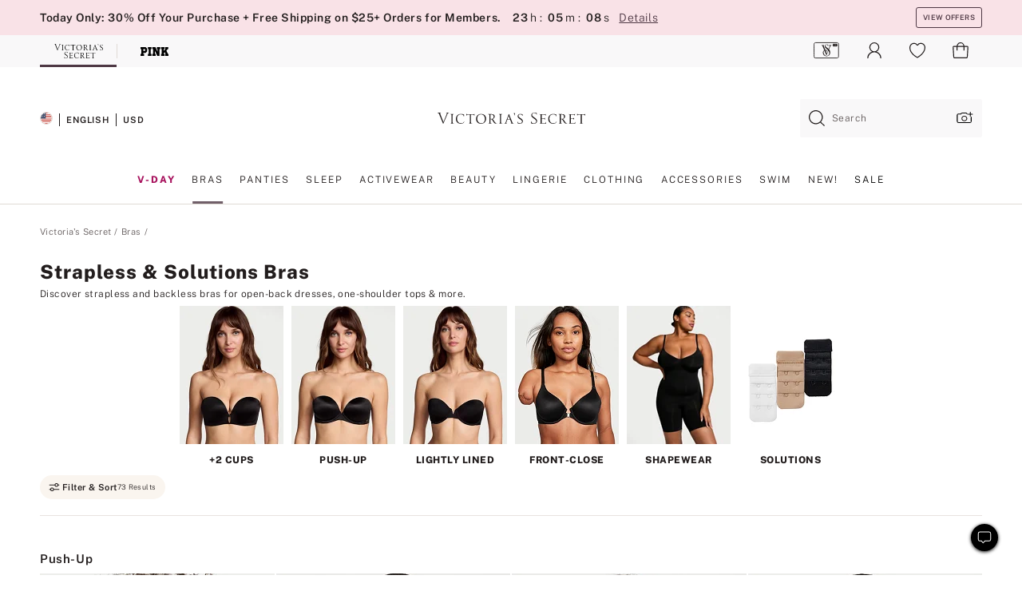

--- FILE ---
content_type: text/html
request_url: https://www.victoriassecret.com/us/vs/bras/strapless-and-backless
body_size: 3818
content:
<!DOCTYPE html><html lang="en" class="desktop " data-theme="vs" data-brand="vs" data-basic="true"><head><script id="earlyBootstrap">(()=>{const e=document.cookie,t=e.indexOf("APPTYPE="),a=document.documentElement.classList,s=document.currentScript.dataset;if(t>=0){a.add("is-app");const i=t+8,r=e.slice(i);let n="";r.startsWith("IOSHANDHELD")?(a.add("is-app-ios"),s.appPlatform="ios",n=e.slice(i+12)):r.startsWith("ANDROIDHANDHELD")&&(a.add("is-app-android"),s.appPlatform="android",n=e.slice(i+16)),n.startsWith("VS")?s.appBrand="vs":n.startsWith("PN")&&(s.appBrand="pn"),s.appPlatform&&s.appBrand&&(s.appType=s.appPlatform+"-"+s.appBrand)}if(("true"===new URL(window.location.href).searchParams.get("isNativeShopTabEnabled")||"true"===sessionStorage.getItem("isNativeShopTabEnabled"))&&(document.documentElement.classList.add("is-native-shop-tab-enabled"),sessionStorage.setItem("isNativeShopTabEnabled","true")),performance.getEntriesByType)for(const{serverTiming:e}of performance.getEntriesByType("navigation"))if(e)for(const{name:t,description:a}of e)"ssrStatus"===t?s.ssrStatus=a:"basicStatus"===t?s.basicStatus=a:"renderSource"===t?s.renderSource=a:"peceActive"===t&&(s.peceActive=a)})();</script><meta charSet="utf-8"/><meta name="viewport" id="viewport-settings" content="width=device-width, initial-scale=1, minimum-scale=1"/><meta property="og:type" content="website"/><meta property="og:site_name" content="Victoria&#x27;s Secret"/><meta name="twitter:site" content="@VictoriasSecret"/><meta property="og:image" content="https://www.victoriassecret.com/assets/m4974-oWObTpMQA2EG4HVxkIeGw/images/default-share.png"/><meta name="twitter:card" content="summary_large_image"/><meta property="og:locale" content="en_US"/><meta property="og:url" content="https://www.victoriassecret.com/us/vs/bras/strapless-and-backless"/><meta property="og:title" content="Strapless Bras &amp; Backless Bras: Cups AA-G and Bands 30-44"/><meta name="description" content="Shop strapless bras in a variety of sizes like 32AA, 34DD, and more. Find stick on bras, bras with removable straps &amp; more to go with open back dresses."/><meta property="og:description" content="Shop strapless bras in a variety of sizes like 32AA, 34DD, and more. Find stick on bras, bras with removable straps &amp; more to go with open back dresses."/><link rel="canonical" href="https://www.victoriassecret.com/us/vs/bras/strapless-and-backless"/><link rel="icon" sizes="48x48" href="/assets/m4974-oWObTpMQA2EG4HVxkIeGw/favicon.ico"/><link rel="apple-touch-icon" sizes="180x180" href="/assets/m4974-oWObTpMQA2EG4HVxkIeGw/images/apple-touch-icon.png"/><link rel="apple-touch-icon" href="/assets/m4974-oWObTpMQA2EG4HVxkIeGw/images/apple-touch-icon.png"/><link rel="icon" sizes="192x192" href="/assets/m4974-oWObTpMQA2EG4HVxkIeGw/images/android-chrome-192x192.png"/><meta name="format-detection" content="telephone=no"/> <link rel="alternate" href="https://www.victoriassecret.com/us/vs/bras/strapless-and-backless" hrefLang="x-default"/><link rel="alternate" href="https://www.victoriassecret.com/at/vs/bras/strapless-and-backless" hrefLang="en-AT"/><link rel="alternate" href="https://www.victoriassecret.com/au/vs/bras/strapless-and-backless" hrefLang="en-AU"/><link rel="alternate" href="https://www.victoriassecret.com/be/vs/bras/strapless-and-backless" hrefLang="en-BE"/><link rel="alternate" href="https://www.victoriassecret.com/ca/vs/bras/strapless-and-backless" hrefLang="en-CA"/><link rel="alternate" href="https://www.victoriassecret.com/ch/vs/bras/strapless-and-backless" hrefLang="en-CH"/><link rel="alternate" href="https://www.victoriassecret.com/cz/vs/bras/strapless-and-backless" hrefLang="en-CZ"/><link rel="alternate" href="https://www.victoriassecret.com/de/vs/bras/strapless-and-backless" hrefLang="en-DE"/><link rel="alternate" href="https://www.victoriassecret.com/fr/vs/bras/strapless-and-backless" hrefLang="en-FR"/><link rel="alternate" href="https://www.victoriassecret.com/gr/vs/bras/strapless-and-backless" hrefLang="en-GR"/><link rel="alternate" href="https://www.victoriassecret.com/hk/vs/bras/strapless-and-backless" hrefLang="en-HK"/><link rel="alternate" href="https://www.victoriassecret.com/in/vs/bras/strapless-and-backless" hrefLang="en-IN"/><link rel="alternate" href="https://www.victoriassecret.com/jp/vs/bras/strapless-and-backless" hrefLang="en-JP"/><link rel="alternate" href="https://www.victoriassecret.com/kr/vs/bras/strapless-and-backless" hrefLang="en-KR"/><link rel="alternate" href="https://www.victoriassecret.com/mx/vs/bras/strapless-and-backless" hrefLang="en-MX"/><link rel="alternate" href="https://www.victoriassecret.com/nl/vs/bras/strapless-and-backless" hrefLang="en-NL"/><link rel="alternate" href="https://www.victoriassecret.com/no/vs/bras/strapless-and-backless" hrefLang="en-NO"/><link rel="alternate" href="https://www.victoriassecret.com/nz/vs/bras/strapless-and-backless" hrefLang="en-NZ"/><link rel="alternate" href="https://www.victoriassecret.com/ro/vs/bras/strapless-and-backless" hrefLang="en-RO"/><link rel="alternate" href="https://www.victoriassecret.com/se/vs/bras/strapless-and-backless" hrefLang="en-SE"/><link rel="alternate" href="https://www.victoriassecret.com/sg/vs/bras/strapless-and-backless" hrefLang="en-SG"/><link rel="alternate" href="https://www.victoriassecret.com/sk/vs/bras/strapless-and-backless" hrefLang="en-SK"/><link rel="alternate" href="https://www.victoriassecret.com/us/vs/bras/strapless-and-backless" hrefLang="en-US"/><link rel="alternate" href="https://fr.victoriassecret.com/be/vs/bras/strapless-and-backless" hrefLang="fr-BE"/><link rel="alternate" href="https://fr.victoriassecret.com/bf/vs/bras/strapless-and-backless" hrefLang="fr-BF"/><link rel="alternate" href="https://fr.victoriassecret.com/ch/vs/bras/strapless-and-backless" hrefLang="fr-CH"/><link rel="alternate" href="https://fr.victoriassecret.com/fr/vs/bras/strapless-and-backless" hrefLang="fr-FR"/><link rel="alternate" href="https://frca.victoriassecret.com/ca/vs/bras/strapless-and-backless" hrefLang="fr-CA"/><link rel="alternate" href="https://de.victoriassecret.com/at/vs/bras/strapless-and-backless" hrefLang="de-AT"/><link rel="alternate" href="https://de.victoriassecret.com/ch/vs/bras/strapless-and-backless" hrefLang="de-CH"/><link rel="alternate" href="https://de.victoriassecret.com/de/vs/bras/strapless-and-backless" hrefLang="de-DE"/><link rel="alternate" href="https://it.victoriassecret.com/it/vs/bras/strapless-and-backless" hrefLang="it-IT"/><link rel="alternate" href="https://ja.victoriassecret.com/jp/vs/bras/strapless-and-backless" hrefLang="ja-JP"/><link rel="alternate" href="https://ko.victoriassecret.com/kr/vs/bras/strapless-and-backless" hrefLang="ko-KR"/><link rel="alternate" href="https://pl.victoriassecret.com/pl/vs/bras/strapless-and-backless" hrefLang="pl-PL"/><link rel="alternate" href="https://es.victoriassecret.com/es/vs/bras/strapless-and-backless" hrefLang="es-ES"/><link rel="alternate" href="https://sp.victoriassecret.com/ar/vs/bras/strapless-and-backless" hrefLang="es-AR"/><link rel="alternate" href="https://sp.victoriassecret.com/bo/vs/bras/strapless-and-backless" hrefLang="es-BO"/><link rel="alternate" href="https://sp.victoriassecret.com/bz/vs/bras/strapless-and-backless" hrefLang="es-BZ"/><link rel="alternate" href="https://sp.victoriassecret.com/cl/vs/bras/strapless-and-backless" hrefLang="es-CL"/><link rel="alternate" href="https://sp.victoriassecret.com/co/vs/bras/strapless-and-backless" hrefLang="es-CO"/><link rel="alternate" href="https://sp.victoriassecret.com/cr/vs/bras/strapless-and-backless" hrefLang="es-CR"/><link rel="alternate" href="https://sp.victoriassecret.com/do/vs/bras/strapless-and-backless" hrefLang="es-DO"/><link rel="alternate" href="https://sp.victoriassecret.com/ec/vs/bras/strapless-and-backless" hrefLang="es-EC"/><link rel="alternate" href="https://sp.victoriassecret.com/gt/vs/bras/strapless-and-backless" hrefLang="es-GT"/><link rel="alternate" href="https://sp.victoriassecret.com/hn/vs/bras/strapless-and-backless" hrefLang="es-HN"/><link rel="alternate" href="https://sp.victoriassecret.com/mx/vs/bras/strapless-and-backless" hrefLang="es-MX"/><link rel="alternate" href="https://sp.victoriassecret.com/ni/vs/bras/strapless-and-backless" hrefLang="es-NI"/><link rel="alternate" href="https://sp.victoriassecret.com/pa/vs/bras/strapless-and-backless" hrefLang="es-PA"/><link rel="alternate" href="https://sp.victoriassecret.com/pe/vs/bras/strapless-and-backless" hrefLang="es-PE"/><link rel="alternate" href="https://sp.victoriassecret.com/py/vs/bras/strapless-and-backless" hrefLang="es-PY"/><link rel="alternate" href="https://sp.victoriassecret.com/sv/vs/bras/strapless-and-backless" hrefLang="es-SV"/><link rel="alternate" href="https://sp.victoriassecret.com/us/vs/bras/strapless-and-backless" hrefLang="es-US"/><link rel="alternate" href="https://sp.victoriassecret.com/uy/vs/bras/strapless-and-backless" hrefLang="es-UY"/><link rel="alternate" href="https://sp.victoriassecret.com/ve/vs/bras/strapless-and-backless" hrefLang="es-VE"/><link rel="alternate" href="https://nl.victoriassecret.com/nl/vs/bras/strapless-and-backless" hrefLang="nl-NL"/><link href="/assets/m4974-oWObTpMQA2EG4HVxkIeGw/templates/ssr-collection/desktop/style.css" rel="stylesheet"/><title>Strapless Bras &amp; Backless Bras: Cups AA-G and Bands 30-44</title><style data-styled="" data-styled-version="5.3.9">.huVxo{-webkit-animation:fadein 1s ease-in;animation:fadein 1s ease-in;margin:0 auto;}/*!sc*/
@-webkit-keyframes fadein{0%{opacity:0;}50%{opacity:0;}100%{opacity:1;}}/*!sc*/
@keyframes fadein{0%{opacity:0;}50%{opacity:0;}100%{opacity:1;}}/*!sc*/
data-styled.g1493[id="sc-hhncp1-0"]{content:"huVxo,"}/*!sc*/
.hIWGSz{position:absolute;inset:0;display:-webkit-box;display:-webkit-flex;display:-ms-flexbox;display:flex;-webkit-box-pack:center;-webkit-justify-content:center;-ms-flex-pack:center;justify-content:center;-webkit-align-items:center;-webkit-box-align:center;-ms-flex-align:center;align-items:center;}/*!sc*/
data-styled.g1494[id="sc-17pbkyn-0"]{content:"hIWGSz,"}/*!sc*/
.kyFYCC{bottom:-100px;right:0;margin:1rem;-webkit-animation:slidein 750ms ease-out 10s forwards;animation:slidein 750ms ease-out 10s forwards;}/*!sc*/
data-styled.g1495[id="sc-17pbkyn-1"]{content:"kyFYCC,"}/*!sc*/
.jMLnnC{position:absolute;top:0;width:100%;}/*!sc*/
.jMLnnC .fabric-masthead-static-brandbar{width:100%;margin:0;}/*!sc*/
.jMLnnC .fabric-masthead-static-brandbar > .fabric-masthead-static-brandbar-smo-holder{height:40px;background-color:#f9e2e7;}/*!sc*/
.jMLnnC .fabric-masthead-static-brandbar > .fabric-masthead-static-brandbar-container{height:40px;background-color:#f7f7f8;}/*!sc*/
.jMLnnC .fabric-masthead-logo-area{width:100%;-webkit-box-pack:center;-webkit-justify-content:center;-ms-flex-pack:center;justify-content:center;-webkit-justify-content:center;}/*!sc*/
.jMLnnC .fabric-masthead-logo-area.fabric-layout-breakpoints .fabric-static-masthead-logo{-webkit-flex:0 0 275px;-ms-flex:0 0 275px;flex:0 0 275px;height:40px;margin:24px auto 50px;background-color:#f5f5f6;border-radius:3px;}/*!sc*/
.jMLnnC .fabric-masthead-category-nav-item .fabric-masthead-category-nav-link{height:20px;width:90px;background-color:#f5f5f6;padding:0.334rem 0.334rem 0.334rem 4px;display:block;text-transform:uppercase;position:relative;}/*!sc*/
.jMLnnC .fabric-masthead-category-nav-item{margin-right:20px;border-radius:3px;}/*!sc*/
.jMLnnC .fabric-masthead-logo-area{display:-webkit-box;display:-webkit-flex;display:-ms-flexbox;display:flex;height:115px;-webkit-box-pack:justify;-webkit-justify-content:space-between;-ms-flex-pack:justify;justify-content:space-between;-webkit-align-items:center;-webkit-box-align:center;-ms-flex-align:center;align-items:center;}/*!sc*/
.jMLnnC .fabric-masthead-category-nav-menu{width:944px;display:-webkit-box;display:-webkit-flex;display:-ms-flexbox;display:flex;margin:0 auto;-webkit-box-pack:justify;-webkit-justify-content:space-between;-ms-flex-pack:justify;justify-content:space-between;-webkit-align-items:center;-webkit-box-align:center;-ms-flex-align:center;align-items:center;}/*!sc*/
[data-device='desktop'] .sc-d7p3b7-0 .fabric-masthead-category-nav-item{padding-bottom:0.334rem;}/*!sc*/
data-styled.g1496[id="sc-d7p3b7-0"]{content:"jMLnnC,"}/*!sc*/
</style><link rel="preconnect" href="https://api.victoriassecret.com" crossorigin="use-credentials"/></head><body class="fabric vs"><div class="fabric-toast-traffic-control"></div><div class="reactContainer" id="componentContainer" data-hydrate="true"><header class="fabric-masthead-component sc-d7p3b7-0 jMLnnC"><div class="fabric-masthead-static-brandbar"><div class="fabric-masthead-static-brandbar-smo-holder"></div><div class="fabric-masthead-static-brandbar-container"></div></div><div class="fabric-masthead-logo-area fabric-layout-breakpoints"><h1 class="fabric-static-masthead-logo"></h1></div><nav class="fabric-masthead-static-category-nav-component"><ul class="fabric-masthead-category-nav-menu" role="menu"><li class="fabric-masthead-category-nav-item" role="none"><a class="fabric-masthead-category-nav-link"></a></li><li class="fabric-masthead-category-nav-item" role="none"><a class="fabric-masthead-category-nav-link"></a></li><li class="fabric-masthead-category-nav-item" role="none"><a class="fabric-masthead-category-nav-link"></a></li><li class="fabric-masthead-category-nav-item" role="none"><a class="fabric-masthead-category-nav-link"></a></li><li class="fabric-masthead-category-nav-item" role="none"><a class="fabric-masthead-category-nav-link"></a></li><li class="fabric-masthead-category-nav-item" role="none"><a class="fabric-masthead-category-nav-link"></a></li><li class="fabric-masthead-category-nav-item" role="none"><a class="fabric-masthead-category-nav-link"></a></li><li class="fabric-masthead-category-nav-item" role="none"><a class="fabric-masthead-category-nav-link"></a></li><li class="fabric-masthead-category-nav-item" role="none"><a class="fabric-masthead-category-nav-link"></a></li></ul></nav></header><div class="fabric-page-loading"><div class="fabric-page-spinner sc-17pbkyn-0 hIWGSz"><div class="fabric-spinner-element sc-hhncp1-0 huVxo"><div><span class="fabric-hide-a11y-element">Loading...</span></div><div></div><div></div><div></div><div></div><div></div><div></div><div></div><div></div><div></div><div></div><div></div></div></div><div class="fabric-toast-utility static-site"><div class="toast-container"><strong>Page is taking longer to load than expected.</strong></div></div></div></div><div class="fabric-dialog-container"></div><div class="fabric-salesforce-chat-dialog"></div><script id="brastrap-data" type="application/json">{"endpoints":[{"key":"analyticsCore","context":"analytics","version":"v3","path":"global","www":false,"pci":false},{"key":"authStatus","context":"auth","version":"v27","path":"status","method":"POST","prioritized":true,"www":false,"pci":false},{"key":"featureFlags","context":"experience","version":"v4","path":"feature-flags","www":false,"pci":false,"prioritized":true,"timeout":7000,"queryWhitelist":["cm_mmc"]},{"key":"countryList","context":"settings","version":"v3","path":"countries","www":false,"pci":false},{"key":"languageList","context":"settings","version":"v3","path":"languages","www":false,"pci":false},{"key":"dataPrivacyRightsGPCSettings","context":"dataprivacyrights","version":"v7","path":"jwt","www":false,"pci":false},{"key":"zipGating","context":"gatingexperience","version":"v1","path":"sddgating","www":false,"pci":false,"prioritized":true},{"key":"environment","context":"assets","version":"m4974-oWObTpMQA2EG4HVxkIeGw","path":"settings.json","www":true,"pci":false},{"key":"navigations","context":"navigations","version":"v9","path":"navigations?channel=victorias-secret-desktop-tablet-us&l1=bras","www":false,"pci":false,"queryWhitelist":["cm_mmc"]},{"key":"bagCount","context":"orders","version":"v38","path":"bag/count","www":false,"pci":false,"overrides":{"featureFlags.dimensions[dimension=F302].active=C":{"version":"v39","path":"bag/count"}}},{"key":"breadcrumbs","context":"breadcrumbs","version":"v4","path":"breadcrumbs?collectionId=5a42988c-f784-4882-8d61-f19de6e054ca","www":false,"pci":false,"queryWhitelist":["collectionId"]},{"key":"collectionPage","context":"collectionheaders","version":"v9","path":"?collectionId=5a42988c-f784-4882-8d61-f19de6e054ca","www":false,"pci":false,"queryWhitelist":["cm_mmc"]},{"key":"collectionEnsembles","context":"stacksensemble","version":"v4","path":"?brand=vs&collectionId=5a42988c-f784-4882-8d61-f19de6e054ca","www":false,"pci":false,"queryWhitelist":["cm_mmc","brand","stackId"]},{"key":"collectionFilters","context":"filters","version":"v21","path":"?collectionId=5a42988c-f784-4882-8d61-f19de6e054ca&isPersonalized=true","www":false,"pci":false,"queryWhitelist":["filter","storeId","isFilterEnhanced"],"overrides":{"featureFlags.dimensions[dimension=F810].active=C":{"path":"?collectionId=5a42988c-f784-4882-8d61-f19de6e054ca&isPersonalized=true&isFilterEnhanced=true"},"featureFlags.dimensions[dimension=F539].active=C":{"version":"v22"},"featureFlags.dimensions[dimension=F539].active=D":{"version":"v23"}}},{"key":"collectionStacks","context":"stacks","version":"v41","path":"?brand=vs&collectionId=5a42988c-f784-4882-8d61-f19de6e054ca&orderBy={{orderBy}}&maxSwatches=8&isPersonalized=true&isWishlistEnabled=true&recCues=true","www":false,"pci":false,"queryWhitelist":["cm_mmc","brand","filter","orderBy","stackId","storeId"],"overrides":{"featureFlags.dimensions[dimension=F809].active=C":{"version":"v42"},"featureFlags.dimensions[dimension=F539].active=C":{"version":"v43"},"featureFlags.dimensions[dimension=F539].active=C&&featureFlags.dimensions[dimension=F809].active=C":{"version":"v44"},"featureFlags.dimensions[dimension=F539].active=D":{"version":"v45"},"featureFlags.dimensions[dimension=F539].active=D&&featureFlags.dimensions[dimension=F809].active=C":{"version":"v46"}}},{"key":"brandConfigs","context":"settings","version":"v3","path":"brandconfigs?brand=vs&region=domestic","www":false,"pci":false,"queryWhitelist":["brand","region"]}],"icons":["/assets/m4974-oWObTpMQA2EG4HVxkIeGw/react/icon/brand.svg","/assets/m4974-oWObTpMQA2EG4HVxkIeGw/react/icon/main.svg","/assets/m4974-oWObTpMQA2EG4HVxkIeGw/react/icon/third-party.svg","/assets/m4974-oWObTpMQA2EG4HVxkIeGw/react/icon/exclude.svg"],"scripts":[],"settings":{"apiUrl":"https://api.victoriassecret.com","pciApiUrl":"https://api2.victoriassecret.com"}}</script><script id="reactLibrary" src="/assets/m4974-oWObTpMQA2EG4HVxkIeGw/desktop/react-18.js" defer=""></script><script id="sentryReactSdk" src="/assets/m4974-oWObTpMQA2EG4HVxkIeGw/desktop/sentry-react-sdk.js" defer=""></script><script id="brastrap" src="/assets/m4974-oWObTpMQA2EG4HVxkIeGw/brastrap.js" defer=""></script><script id="clientProps" type="application/json">{"apiData":{"cmsPage":{"oldPath":"","path":"/vs/bras/strapless-and-backless","template":"collection","collectionId":"5a42988c-f784-4882-8d61-f19de6e054ca","channel":"victorias-secret-desktop-tablet-us","meta":{"id":"5a42988c-f784-4882-8d61-f19de6e054ca","name":"","language":"","title":"Strapless & Solutions Bras","displayOn":"desktop","metas":[{"name":"canonicalURL","content":"/vs/bras/strapless-and-backless"},{"name":"metaTitle","content":"Strapless Bras & Backless Bras: Cups AA-G and Bands 30-44"},{"name":"metaDescription","content":"Shop strapless bras in a variety of sizes like 32AA, 34DD, and more. Find stick on bras, bras with removable straps & more to go with open back dresses."}],"seoEvergreen":"on"},"analytics":{"page_category":"Strapless & Solutions Bras collection","category_id":"BRAS","page_type":"collection","page_category_id":"VS|BRAS|STRAPLESS-AND-BACKLESS","parent_category_id":"VS|BRAS"},"redirect":{}}},"apiResponses":{},"brand":"vs","buildId":"m4974-oWObTpMQA2EG4HVxkIeGw","category":"bras","cmsPageChannel":"victorias-secret-desktop-tablet-us","countryCode":"us","deployEnv":{"wwwOrigin":"https://www.victoriassecret.com","apiOrigin":"https://api.victoriassecret.com","apiPciOrigin":"https://api2.victoriassecret.com","languageDomainSuffix":".victoriassecret.com","englishDomainPrefix":"www","assetsOrigin":"https://www.victoriassecret.com","assetsContext":"/assets","languageDomains":{"de.victoriassecret.com":{"domainCode":"de"},"es.victoriassecret.com":{"domainCode":"es"},"fr.victoriassecret.com":{"domainCode":"fr"},"frca.victoriassecret.com":{"domainCode":"frca"},"it.victoriassecret.com":{"domainCode":"it"},"ja.victoriassecret.com":{"domainCode":"ja"},"ko.victoriassecret.com":{"domainCode":"ko"},"pl.victoriassecret.com":{"domainCode":"pl"},"sp.victoriassecret.com":{"domainCode":"sp"}}},"deviceType":"desktop","deployEnvName":"production","endpoints":[{"key":"analyticsCore","context":"analytics","version":"v3","path":"global","www":false,"pci":false},{"key":"authStatus","context":"auth","version":"v27","path":"status","method":"POST","prioritized":true,"www":false,"pci":false},{"key":"featureFlags","context":"experience","version":"v4","path":"feature-flags","www":false,"pci":false,"prioritized":true,"timeout":7000,"queryWhitelist":["cm_mmc"]},{"key":"countryList","context":"settings","version":"v3","path":"countries","www":false,"pci":false},{"key":"languageList","context":"settings","version":"v3","path":"languages","www":false,"pci":false},{"key":"dataPrivacyRightsGPCSettings","context":"dataprivacyrights","version":"v7","path":"jwt","www":false,"pci":false},{"key":"zipGating","context":"gatingexperience","version":"v1","path":"sddgating","www":false,"pci":false,"prioritized":true},{"key":"environment","context":"assets","version":"m4974-oWObTpMQA2EG4HVxkIeGw","path":"settings.json","www":true,"pci":false},{"key":"navigations","context":"navigations","version":"v9","path":"navigations?channel=victorias-secret-desktop-tablet-us&l1=bras","www":false,"pci":false,"queryWhitelist":["cm_mmc"]},{"key":"bagCount","context":"orders","version":"v38","path":"bag/count","www":false,"pci":false,"overrides":{"featureFlags.dimensions[dimension=F302].active=C":{"version":"v39","path":"bag/count"}}},{"key":"breadcrumbs","context":"breadcrumbs","version":"v4","path":"breadcrumbs?collectionId=5a42988c-f784-4882-8d61-f19de6e054ca","www":false,"pci":false,"queryWhitelist":["collectionId"]},{"key":"collectionPage","context":"collectionheaders","version":"v9","path":"?collectionId=5a42988c-f784-4882-8d61-f19de6e054ca","www":false,"pci":false,"queryWhitelist":["cm_mmc"]},{"key":"collectionEnsembles","context":"stacksensemble","version":"v4","path":"?brand=vs&collectionId=5a42988c-f784-4882-8d61-f19de6e054ca","www":false,"pci":false,"queryWhitelist":["cm_mmc","brand","stackId"]},{"key":"collectionFilters","context":"filters","version":"v21","path":"?collectionId=5a42988c-f784-4882-8d61-f19de6e054ca&isPersonalized=true","www":false,"pci":false,"queryWhitelist":["filter","storeId","isFilterEnhanced"],"overrides":{"featureFlags.dimensions[dimension=F810].active=C":{"path":"?collectionId=5a42988c-f784-4882-8d61-f19de6e054ca&isPersonalized=true&isFilterEnhanced=true"},"featureFlags.dimensions[dimension=F539].active=C":{"version":"v22"},"featureFlags.dimensions[dimension=F539].active=D":{"version":"v23"}}},{"key":"collectionStacks","context":"stacks","version":"v41","path":"?brand=vs&collectionId=5a42988c-f784-4882-8d61-f19de6e054ca&orderBy={{orderBy}}&maxSwatches=8&isPersonalized=true&isWishlistEnabled=true&recCues=true","www":false,"pci":false,"queryWhitelist":["cm_mmc","brand","filter","orderBy","stackId","storeId"],"overrides":{"featureFlags.dimensions[dimension=F809].active=C":{"version":"v42"},"featureFlags.dimensions[dimension=F539].active=C":{"version":"v43"},"featureFlags.dimensions[dimension=F539].active=C&&featureFlags.dimensions[dimension=F809].active=C":{"version":"v44"},"featureFlags.dimensions[dimension=F539].active=D":{"version":"v45"},"featureFlags.dimensions[dimension=F539].active=D&&featureFlags.dimensions[dimension=F809].active=C":{"version":"v46"}}},{"key":"brandConfigs","context":"settings","version":"v3","path":"brandconfigs?brand=vs&region=domestic","www":false,"pci":false,"queryWhitelist":["brand","region"]}],"languageCode":"en","react18Mode":false,"renderType":"basic","sanitizedUrl":"https://www.victoriassecret.com/us/vs/bras/strapless-and-backless","timestamp":1768906478678,"enableSentry":true}</script><script src="/assets/m4974-oWObTpMQA2EG4HVxkIeGw/desktop/runtime.js" defer=""></script><script src="/assets/m4974-oWObTpMQA2EG4HVxkIeGw/desktop/5641.js" defer=""></script><script src="/assets/m4974-oWObTpMQA2EG4HVxkIeGw/desktop/573.js" defer=""></script><script src="/assets/m4974-oWObTpMQA2EG4HVxkIeGw/desktop/6863.js" defer=""></script><script src="/assets/m4974-oWObTpMQA2EG4HVxkIeGw/desktop/9300.js" defer=""></script><script src="/assets/m4974-oWObTpMQA2EG4HVxkIeGw/desktop/8776.js" defer=""></script><script src="/assets/m4974-oWObTpMQA2EG4HVxkIeGw/desktop/1440.js" defer=""></script><script src="/assets/m4974-oWObTpMQA2EG4HVxkIeGw/desktop/5801.js" defer=""></script><script src="/assets/m4974-oWObTpMQA2EG4HVxkIeGw/desktop/2316.js" defer=""></script><script src="/assets/m4974-oWObTpMQA2EG4HVxkIeGw/desktop/685.js" defer=""></script><script src="/assets/m4974-oWObTpMQA2EG4HVxkIeGw/desktop/6817.js" defer=""></script><script src="/assets/m4974-oWObTpMQA2EG4HVxkIeGw/desktop/420.js" defer=""></script><script src="/assets/m4974-oWObTpMQA2EG4HVxkIeGw/desktop/1405.js" defer=""></script><script src="/assets/m4974-oWObTpMQA2EG4HVxkIeGw/templates/ssr-collection/desktop/index.js" defer=""></script></body></html>